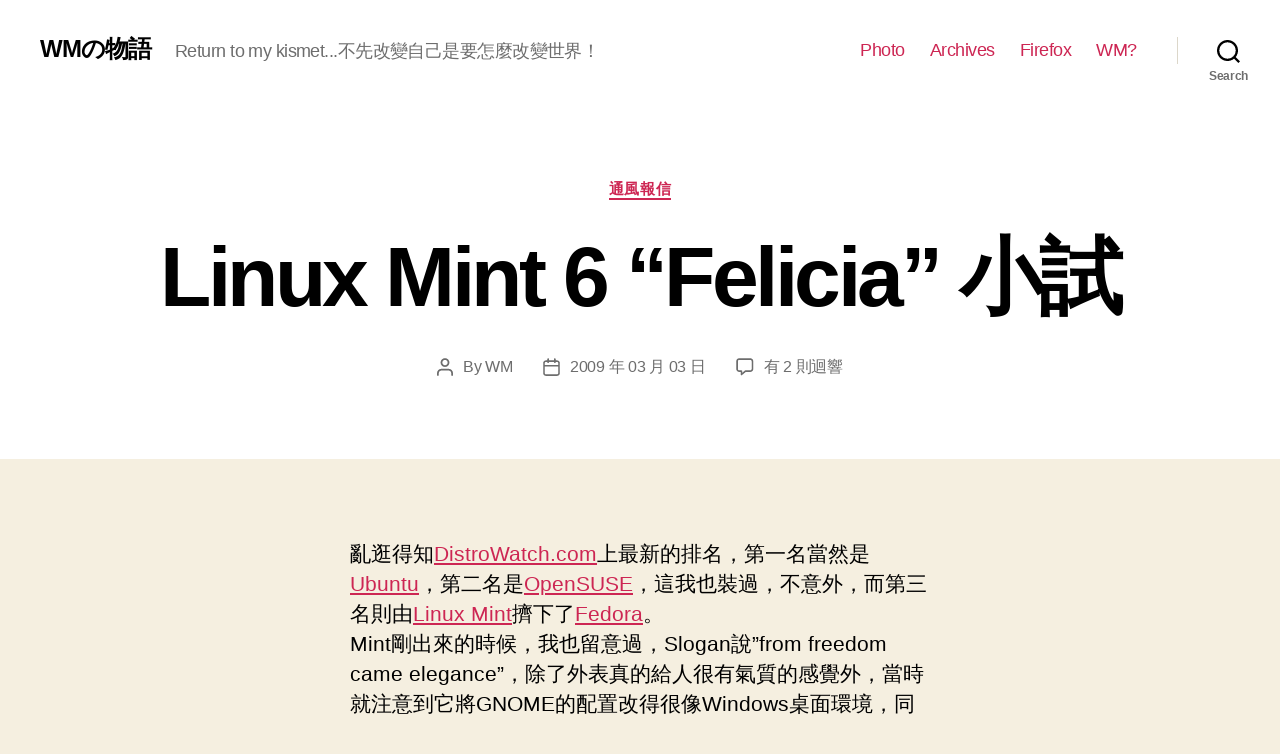

--- FILE ---
content_type: text/html; charset=UTF-8
request_url: https://blog.kidwm.tw/76
body_size: 16812
content:
<!DOCTYPE html>

<html class="no-js" lang="zh-TW">

	<head>

		<meta charset="UTF-8">
		<meta name="viewport" content="width=device-width, initial-scale=1.0" >

		<link rel="profile" href="https://gmpg.org/xfn/11">

		<title>Linux Mint 6 “Felicia” 小試 &#8211; WMの物語</title>
<meta name='robots' content='max-image-preview:large' />
<link rel="alternate" type="application/rss+xml" title="訂閱 WMの物語 &raquo;" href="https://blog.kidwm.tw/feed" />
<link rel="alternate" type="application/rss+xml" title="訂閱 WMの物語 &raquo; 迴響" href="https://blog.kidwm.tw/comments/feed" />
<link rel="alternate" type="application/rss+xml" title="訂閱 WMの物語 &raquo; Linux Mint 6 “Felicia” 小試 迴響" href="https://blog.kidwm.tw/76/feed" />
<script>
window._wpemojiSettings = {"baseUrl":"https:\/\/s.w.org\/images\/core\/emoji\/14.0.0\/72x72\/","ext":".png","svgUrl":"https:\/\/s.w.org\/images\/core\/emoji\/14.0.0\/svg\/","svgExt":".svg","source":{"concatemoji":"https:\/\/blog.kidwm.tw\/wp-includes\/js\/wp-emoji-release.min.js?ver=6.3"}};
/*! This file is auto-generated */
!function(i,n){var o,s,e;function c(e){try{var t={supportTests:e,timestamp:(new Date).valueOf()};sessionStorage.setItem(o,JSON.stringify(t))}catch(e){}}function p(e,t,n){e.clearRect(0,0,e.canvas.width,e.canvas.height),e.fillText(t,0,0);var t=new Uint32Array(e.getImageData(0,0,e.canvas.width,e.canvas.height).data),r=(e.clearRect(0,0,e.canvas.width,e.canvas.height),e.fillText(n,0,0),new Uint32Array(e.getImageData(0,0,e.canvas.width,e.canvas.height).data));return t.every(function(e,t){return e===r[t]})}function u(e,t,n){switch(t){case"flag":return n(e,"\ud83c\udff3\ufe0f\u200d\u26a7\ufe0f","\ud83c\udff3\ufe0f\u200b\u26a7\ufe0f")?!1:!n(e,"\ud83c\uddfa\ud83c\uddf3","\ud83c\uddfa\u200b\ud83c\uddf3")&&!n(e,"\ud83c\udff4\udb40\udc67\udb40\udc62\udb40\udc65\udb40\udc6e\udb40\udc67\udb40\udc7f","\ud83c\udff4\u200b\udb40\udc67\u200b\udb40\udc62\u200b\udb40\udc65\u200b\udb40\udc6e\u200b\udb40\udc67\u200b\udb40\udc7f");case"emoji":return!n(e,"\ud83e\udef1\ud83c\udffb\u200d\ud83e\udef2\ud83c\udfff","\ud83e\udef1\ud83c\udffb\u200b\ud83e\udef2\ud83c\udfff")}return!1}function f(e,t,n){var r="undefined"!=typeof WorkerGlobalScope&&self instanceof WorkerGlobalScope?new OffscreenCanvas(300,150):i.createElement("canvas"),a=r.getContext("2d",{willReadFrequently:!0}),o=(a.textBaseline="top",a.font="600 32px Arial",{});return e.forEach(function(e){o[e]=t(a,e,n)}),o}function t(e){var t=i.createElement("script");t.src=e,t.defer=!0,i.head.appendChild(t)}"undefined"!=typeof Promise&&(o="wpEmojiSettingsSupports",s=["flag","emoji"],n.supports={everything:!0,everythingExceptFlag:!0},e=new Promise(function(e){i.addEventListener("DOMContentLoaded",e,{once:!0})}),new Promise(function(t){var n=function(){try{var e=JSON.parse(sessionStorage.getItem(o));if("object"==typeof e&&"number"==typeof e.timestamp&&(new Date).valueOf()<e.timestamp+604800&&"object"==typeof e.supportTests)return e.supportTests}catch(e){}return null}();if(!n){if("undefined"!=typeof Worker&&"undefined"!=typeof OffscreenCanvas&&"undefined"!=typeof URL&&URL.createObjectURL&&"undefined"!=typeof Blob)try{var e="postMessage("+f.toString()+"("+[JSON.stringify(s),u.toString(),p.toString()].join(",")+"));",r=new Blob([e],{type:"text/javascript"}),a=new Worker(URL.createObjectURL(r),{name:"wpTestEmojiSupports"});return void(a.onmessage=function(e){c(n=e.data),a.terminate(),t(n)})}catch(e){}c(n=f(s,u,p))}t(n)}).then(function(e){for(var t in e)n.supports[t]=e[t],n.supports.everything=n.supports.everything&&n.supports[t],"flag"!==t&&(n.supports.everythingExceptFlag=n.supports.everythingExceptFlag&&n.supports[t]);n.supports.everythingExceptFlag=n.supports.everythingExceptFlag&&!n.supports.flag,n.DOMReady=!1,n.readyCallback=function(){n.DOMReady=!0}}).then(function(){return e}).then(function(){var e;n.supports.everything||(n.readyCallback(),(e=n.source||{}).concatemoji?t(e.concatemoji):e.wpemoji&&e.twemoji&&(t(e.twemoji),t(e.wpemoji)))}))}((window,document),window._wpemojiSettings);
</script>
<style>
img.wp-smiley,
img.emoji {
	display: inline !important;
	border: none !important;
	box-shadow: none !important;
	height: 1em !important;
	width: 1em !important;
	margin: 0 0.07em !important;
	vertical-align: -0.1em !important;
	background: none !important;
	padding: 0 !important;
}
</style>
	<link rel='stylesheet' id='wp-block-library-css' href='https://blog.kidwm.tw/wp-includes/css/dist/block-library/style.min.css?ver=6.3' media='all' />
<style id='classic-theme-styles-inline-css'>
/*! This file is auto-generated */
.wp-block-button__link{color:#fff;background-color:#32373c;border-radius:9999px;box-shadow:none;text-decoration:none;padding:calc(.667em + 2px) calc(1.333em + 2px);font-size:1.125em}.wp-block-file__button{background:#32373c;color:#fff;text-decoration:none}
</style>
<style id='global-styles-inline-css'>
body{--wp--preset--color--black: #000000;--wp--preset--color--cyan-bluish-gray: #abb8c3;--wp--preset--color--white: #ffffff;--wp--preset--color--pale-pink: #f78da7;--wp--preset--color--vivid-red: #cf2e2e;--wp--preset--color--luminous-vivid-orange: #ff6900;--wp--preset--color--luminous-vivid-amber: #fcb900;--wp--preset--color--light-green-cyan: #7bdcb5;--wp--preset--color--vivid-green-cyan: #00d084;--wp--preset--color--pale-cyan-blue: #8ed1fc;--wp--preset--color--vivid-cyan-blue: #0693e3;--wp--preset--color--vivid-purple: #9b51e0;--wp--preset--color--accent: #cd2653;--wp--preset--color--primary: #000000;--wp--preset--color--secondary: #6d6d6d;--wp--preset--color--subtle-background: #dcd7ca;--wp--preset--color--background: #f5efe0;--wp--preset--gradient--vivid-cyan-blue-to-vivid-purple: linear-gradient(135deg,rgba(6,147,227,1) 0%,rgb(155,81,224) 100%);--wp--preset--gradient--light-green-cyan-to-vivid-green-cyan: linear-gradient(135deg,rgb(122,220,180) 0%,rgb(0,208,130) 100%);--wp--preset--gradient--luminous-vivid-amber-to-luminous-vivid-orange: linear-gradient(135deg,rgba(252,185,0,1) 0%,rgba(255,105,0,1) 100%);--wp--preset--gradient--luminous-vivid-orange-to-vivid-red: linear-gradient(135deg,rgba(255,105,0,1) 0%,rgb(207,46,46) 100%);--wp--preset--gradient--very-light-gray-to-cyan-bluish-gray: linear-gradient(135deg,rgb(238,238,238) 0%,rgb(169,184,195) 100%);--wp--preset--gradient--cool-to-warm-spectrum: linear-gradient(135deg,rgb(74,234,220) 0%,rgb(151,120,209) 20%,rgb(207,42,186) 40%,rgb(238,44,130) 60%,rgb(251,105,98) 80%,rgb(254,248,76) 100%);--wp--preset--gradient--blush-light-purple: linear-gradient(135deg,rgb(255,206,236) 0%,rgb(152,150,240) 100%);--wp--preset--gradient--blush-bordeaux: linear-gradient(135deg,rgb(254,205,165) 0%,rgb(254,45,45) 50%,rgb(107,0,62) 100%);--wp--preset--gradient--luminous-dusk: linear-gradient(135deg,rgb(255,203,112) 0%,rgb(199,81,192) 50%,rgb(65,88,208) 100%);--wp--preset--gradient--pale-ocean: linear-gradient(135deg,rgb(255,245,203) 0%,rgb(182,227,212) 50%,rgb(51,167,181) 100%);--wp--preset--gradient--electric-grass: linear-gradient(135deg,rgb(202,248,128) 0%,rgb(113,206,126) 100%);--wp--preset--gradient--midnight: linear-gradient(135deg,rgb(2,3,129) 0%,rgb(40,116,252) 100%);--wp--preset--font-size--small: 18px;--wp--preset--font-size--medium: 20px;--wp--preset--font-size--large: 26.25px;--wp--preset--font-size--x-large: 42px;--wp--preset--font-size--normal: 21px;--wp--preset--font-size--larger: 32px;--wp--preset--spacing--20: 0.44rem;--wp--preset--spacing--30: 0.67rem;--wp--preset--spacing--40: 1rem;--wp--preset--spacing--50: 1.5rem;--wp--preset--spacing--60: 2.25rem;--wp--preset--spacing--70: 3.38rem;--wp--preset--spacing--80: 5.06rem;--wp--preset--shadow--natural: 6px 6px 9px rgba(0, 0, 0, 0.2);--wp--preset--shadow--deep: 12px 12px 50px rgba(0, 0, 0, 0.4);--wp--preset--shadow--sharp: 6px 6px 0px rgba(0, 0, 0, 0.2);--wp--preset--shadow--outlined: 6px 6px 0px -3px rgba(255, 255, 255, 1), 6px 6px rgba(0, 0, 0, 1);--wp--preset--shadow--crisp: 6px 6px 0px rgba(0, 0, 0, 1);}:where(.is-layout-flex){gap: 0.5em;}:where(.is-layout-grid){gap: 0.5em;}body .is-layout-flow > .alignleft{float: left;margin-inline-start: 0;margin-inline-end: 2em;}body .is-layout-flow > .alignright{float: right;margin-inline-start: 2em;margin-inline-end: 0;}body .is-layout-flow > .aligncenter{margin-left: auto !important;margin-right: auto !important;}body .is-layout-constrained > .alignleft{float: left;margin-inline-start: 0;margin-inline-end: 2em;}body .is-layout-constrained > .alignright{float: right;margin-inline-start: 2em;margin-inline-end: 0;}body .is-layout-constrained > .aligncenter{margin-left: auto !important;margin-right: auto !important;}body .is-layout-constrained > :where(:not(.alignleft):not(.alignright):not(.alignfull)){max-width: var(--wp--style--global--content-size);margin-left: auto !important;margin-right: auto !important;}body .is-layout-constrained > .alignwide{max-width: var(--wp--style--global--wide-size);}body .is-layout-flex{display: flex;}body .is-layout-flex{flex-wrap: wrap;align-items: center;}body .is-layout-flex > *{margin: 0;}body .is-layout-grid{display: grid;}body .is-layout-grid > *{margin: 0;}:where(.wp-block-columns.is-layout-flex){gap: 2em;}:where(.wp-block-columns.is-layout-grid){gap: 2em;}:where(.wp-block-post-template.is-layout-flex){gap: 1.25em;}:where(.wp-block-post-template.is-layout-grid){gap: 1.25em;}.has-black-color{color: var(--wp--preset--color--black) !important;}.has-cyan-bluish-gray-color{color: var(--wp--preset--color--cyan-bluish-gray) !important;}.has-white-color{color: var(--wp--preset--color--white) !important;}.has-pale-pink-color{color: var(--wp--preset--color--pale-pink) !important;}.has-vivid-red-color{color: var(--wp--preset--color--vivid-red) !important;}.has-luminous-vivid-orange-color{color: var(--wp--preset--color--luminous-vivid-orange) !important;}.has-luminous-vivid-amber-color{color: var(--wp--preset--color--luminous-vivid-amber) !important;}.has-light-green-cyan-color{color: var(--wp--preset--color--light-green-cyan) !important;}.has-vivid-green-cyan-color{color: var(--wp--preset--color--vivid-green-cyan) !important;}.has-pale-cyan-blue-color{color: var(--wp--preset--color--pale-cyan-blue) !important;}.has-vivid-cyan-blue-color{color: var(--wp--preset--color--vivid-cyan-blue) !important;}.has-vivid-purple-color{color: var(--wp--preset--color--vivid-purple) !important;}.has-black-background-color{background-color: var(--wp--preset--color--black) !important;}.has-cyan-bluish-gray-background-color{background-color: var(--wp--preset--color--cyan-bluish-gray) !important;}.has-white-background-color{background-color: var(--wp--preset--color--white) !important;}.has-pale-pink-background-color{background-color: var(--wp--preset--color--pale-pink) !important;}.has-vivid-red-background-color{background-color: var(--wp--preset--color--vivid-red) !important;}.has-luminous-vivid-orange-background-color{background-color: var(--wp--preset--color--luminous-vivid-orange) !important;}.has-luminous-vivid-amber-background-color{background-color: var(--wp--preset--color--luminous-vivid-amber) !important;}.has-light-green-cyan-background-color{background-color: var(--wp--preset--color--light-green-cyan) !important;}.has-vivid-green-cyan-background-color{background-color: var(--wp--preset--color--vivid-green-cyan) !important;}.has-pale-cyan-blue-background-color{background-color: var(--wp--preset--color--pale-cyan-blue) !important;}.has-vivid-cyan-blue-background-color{background-color: var(--wp--preset--color--vivid-cyan-blue) !important;}.has-vivid-purple-background-color{background-color: var(--wp--preset--color--vivid-purple) !important;}.has-black-border-color{border-color: var(--wp--preset--color--black) !important;}.has-cyan-bluish-gray-border-color{border-color: var(--wp--preset--color--cyan-bluish-gray) !important;}.has-white-border-color{border-color: var(--wp--preset--color--white) !important;}.has-pale-pink-border-color{border-color: var(--wp--preset--color--pale-pink) !important;}.has-vivid-red-border-color{border-color: var(--wp--preset--color--vivid-red) !important;}.has-luminous-vivid-orange-border-color{border-color: var(--wp--preset--color--luminous-vivid-orange) !important;}.has-luminous-vivid-amber-border-color{border-color: var(--wp--preset--color--luminous-vivid-amber) !important;}.has-light-green-cyan-border-color{border-color: var(--wp--preset--color--light-green-cyan) !important;}.has-vivid-green-cyan-border-color{border-color: var(--wp--preset--color--vivid-green-cyan) !important;}.has-pale-cyan-blue-border-color{border-color: var(--wp--preset--color--pale-cyan-blue) !important;}.has-vivid-cyan-blue-border-color{border-color: var(--wp--preset--color--vivid-cyan-blue) !important;}.has-vivid-purple-border-color{border-color: var(--wp--preset--color--vivid-purple) !important;}.has-vivid-cyan-blue-to-vivid-purple-gradient-background{background: var(--wp--preset--gradient--vivid-cyan-blue-to-vivid-purple) !important;}.has-light-green-cyan-to-vivid-green-cyan-gradient-background{background: var(--wp--preset--gradient--light-green-cyan-to-vivid-green-cyan) !important;}.has-luminous-vivid-amber-to-luminous-vivid-orange-gradient-background{background: var(--wp--preset--gradient--luminous-vivid-amber-to-luminous-vivid-orange) !important;}.has-luminous-vivid-orange-to-vivid-red-gradient-background{background: var(--wp--preset--gradient--luminous-vivid-orange-to-vivid-red) !important;}.has-very-light-gray-to-cyan-bluish-gray-gradient-background{background: var(--wp--preset--gradient--very-light-gray-to-cyan-bluish-gray) !important;}.has-cool-to-warm-spectrum-gradient-background{background: var(--wp--preset--gradient--cool-to-warm-spectrum) !important;}.has-blush-light-purple-gradient-background{background: var(--wp--preset--gradient--blush-light-purple) !important;}.has-blush-bordeaux-gradient-background{background: var(--wp--preset--gradient--blush-bordeaux) !important;}.has-luminous-dusk-gradient-background{background: var(--wp--preset--gradient--luminous-dusk) !important;}.has-pale-ocean-gradient-background{background: var(--wp--preset--gradient--pale-ocean) !important;}.has-electric-grass-gradient-background{background: var(--wp--preset--gradient--electric-grass) !important;}.has-midnight-gradient-background{background: var(--wp--preset--gradient--midnight) !important;}.has-small-font-size{font-size: var(--wp--preset--font-size--small) !important;}.has-medium-font-size{font-size: var(--wp--preset--font-size--medium) !important;}.has-large-font-size{font-size: var(--wp--preset--font-size--large) !important;}.has-x-large-font-size{font-size: var(--wp--preset--font-size--x-large) !important;}
.wp-block-navigation a:where(:not(.wp-element-button)){color: inherit;}
:where(.wp-block-post-template.is-layout-flex){gap: 1.25em;}:where(.wp-block-post-template.is-layout-grid){gap: 1.25em;}
:where(.wp-block-columns.is-layout-flex){gap: 2em;}:where(.wp-block-columns.is-layout-grid){gap: 2em;}
.wp-block-pullquote{font-size: 1.5em;line-height: 1.6;}
</style>
<link rel='stylesheet' id='twentytwenty-style-css' href='https://blog.kidwm.tw/wp-content/themes/twentytwenty/style.css?ver=2.2' media='all' />
<style id='twentytwenty-style-inline-css'>
.color-accent,.color-accent-hover:hover,.color-accent-hover:focus,:root .has-accent-color,.has-drop-cap:not(:focus):first-letter,.wp-block-button.is-style-outline,a { color: #cd2653; }blockquote,.border-color-accent,.border-color-accent-hover:hover,.border-color-accent-hover:focus { border-color: #cd2653; }button,.button,.faux-button,.wp-block-button__link,.wp-block-file .wp-block-file__button,input[type="button"],input[type="reset"],input[type="submit"],.bg-accent,.bg-accent-hover:hover,.bg-accent-hover:focus,:root .has-accent-background-color,.comment-reply-link { background-color: #cd2653; }.fill-children-accent,.fill-children-accent * { fill: #cd2653; }body,.entry-title a,:root .has-primary-color { color: #000000; }:root .has-primary-background-color { background-color: #000000; }cite,figcaption,.wp-caption-text,.post-meta,.entry-content .wp-block-archives li,.entry-content .wp-block-categories li,.entry-content .wp-block-latest-posts li,.wp-block-latest-comments__comment-date,.wp-block-latest-posts__post-date,.wp-block-embed figcaption,.wp-block-image figcaption,.wp-block-pullquote cite,.comment-metadata,.comment-respond .comment-notes,.comment-respond .logged-in-as,.pagination .dots,.entry-content hr:not(.has-background),hr.styled-separator,:root .has-secondary-color { color: #6d6d6d; }:root .has-secondary-background-color { background-color: #6d6d6d; }pre,fieldset,input,textarea,table,table *,hr { border-color: #dcd7ca; }caption,code,code,kbd,samp,.wp-block-table.is-style-stripes tbody tr:nth-child(odd),:root .has-subtle-background-background-color { background-color: #dcd7ca; }.wp-block-table.is-style-stripes { border-bottom-color: #dcd7ca; }.wp-block-latest-posts.is-grid li { border-top-color: #dcd7ca; }:root .has-subtle-background-color { color: #dcd7ca; }body:not(.overlay-header) .primary-menu > li > a,body:not(.overlay-header) .primary-menu > li > .icon,.modal-menu a,.footer-menu a, .footer-widgets a,#site-footer .wp-block-button.is-style-outline,.wp-block-pullquote:before,.singular:not(.overlay-header) .entry-header a,.archive-header a,.header-footer-group .color-accent,.header-footer-group .color-accent-hover:hover { color: #cd2653; }.social-icons a,#site-footer button:not(.toggle),#site-footer .button,#site-footer .faux-button,#site-footer .wp-block-button__link,#site-footer .wp-block-file__button,#site-footer input[type="button"],#site-footer input[type="reset"],#site-footer input[type="submit"] { background-color: #cd2653; }.header-footer-group,body:not(.overlay-header) #site-header .toggle,.menu-modal .toggle { color: #000000; }body:not(.overlay-header) .primary-menu ul { background-color: #000000; }body:not(.overlay-header) .primary-menu > li > ul:after { border-bottom-color: #000000; }body:not(.overlay-header) .primary-menu ul ul:after { border-left-color: #000000; }.site-description,body:not(.overlay-header) .toggle-inner .toggle-text,.widget .post-date,.widget .rss-date,.widget_archive li,.widget_categories li,.widget cite,.widget_pages li,.widget_meta li,.widget_nav_menu li,.powered-by-wordpress,.to-the-top,.singular .entry-header .post-meta,.singular:not(.overlay-header) .entry-header .post-meta a { color: #6d6d6d; }.header-footer-group pre,.header-footer-group fieldset,.header-footer-group input,.header-footer-group textarea,.header-footer-group table,.header-footer-group table *,.footer-nav-widgets-wrapper,#site-footer,.menu-modal nav *,.footer-widgets-outer-wrapper,.footer-top { border-color: #dcd7ca; }.header-footer-group table caption,body:not(.overlay-header) .header-inner .toggle-wrapper::before { background-color: #dcd7ca; }
body,input,textarea,button,.button,.faux-button,.faux-button.more-link,.wp-block-button__link,.wp-block-file__button,.has-drop-cap:not(:focus)::first-letter,.entry-content .wp-block-archives,.entry-content .wp-block-categories,.entry-content .wp-block-cover-image,.entry-content .wp-block-cover-image p,.entry-content .wp-block-latest-comments,.entry-content .wp-block-latest-posts,.entry-content .wp-block-pullquote,.entry-content .wp-block-quote.is-large,.entry-content .wp-block-quote.is-style-large,.entry-content .wp-block-archives *,.entry-content .wp-block-categories *,.entry-content .wp-block-latest-posts *,.entry-content .wp-block-latest-comments *,.entry-content,.entry-content h1,.entry-content h2,.entry-content h3,.entry-content h4,.entry-content h5,.entry-content h6,.entry-content p,.entry-content ol,.entry-content ul,.entry-content dl,.entry-content dt,.entry-content cite,.entry-content figcaption,.entry-content table,.entry-content address,.entry-content .wp-caption-text,.entry-content .wp-block-file,.comment-content p,.comment-content ol,.comment-content ul,.comment-content dl,.comment-content dt,.comment-content cite,.comment-content figcaption,.comment-content .wp-caption-text,.widget_text p,.widget_text ol,.widget_text ul,.widget_text dl,.widget_text dt,.widget-content .rssSummary,.widget-content cite,.widget-content figcaption,.widget-content .wp-caption-text { font-family: 'PingFang TC','Helvetica Neue','Microsoft YaHei New','STHeiti Light',sans-serif; }
</style>
<link rel='stylesheet' id='twentytwenty-print-style-css' href='https://blog.kidwm.tw/wp-content/themes/twentytwenty/print.css?ver=2.2' media='print' />
<link rel='stylesheet' id='fancybox-css' href='https://blog.kidwm.tw/wp-content/plugins/easy-fancybox/fancybox/1.5.4/jquery.fancybox.min.css?ver=6.3' media='screen' />
<script src='https://blog.kidwm.tw/wp-content/themes/twentytwenty/assets/js/index.js?ver=2.2' id='twentytwenty-js-js' async></script>
<script src='https://blog.kidwm.tw/wp-includes/js/jquery/jquery.min.js?ver=3.7.0' id='jquery-core-js'></script>
<script src='https://blog.kidwm.tw/wp-includes/js/jquery/jquery-migrate.min.js?ver=3.4.1' id='jquery-migrate-js'></script>
<link rel="https://api.w.org/" href="https://blog.kidwm.tw/wp-json/" /><link rel="alternate" type="application/json" href="https://blog.kidwm.tw/wp-json/wp/v2/posts/76" /><link rel="EditURI" type="application/rsd+xml" title="RSD" href="https://blog.kidwm.tw/xmlrpc.php?rsd" />
<meta name="generator" content="WordPress 6.3" />
<link rel="canonical" href="https://blog.kidwm.tw/76" />
<link rel='shortlink' href='https://blog.kidwm.tw/?p=76' />
<link rel="alternate" type="application/json+oembed" href="https://blog.kidwm.tw/wp-json/oembed/1.0/embed?url=https%3A%2F%2Fblog.kidwm.tw%2F76" />
<link rel="alternate" type="text/xml+oembed" href="https://blog.kidwm.tw/wp-json/oembed/1.0/embed?url=https%3A%2F%2Fblog.kidwm.tw%2F76&#038;format=xml" />
	<script>document.documentElement.className = document.documentElement.className.replace( 'no-js', 'js' );</script>
	<style>.recentcomments a{display:inline !important;padding:0 !important;margin:0 !important;}</style>
	</head>

	<body class="post-template-default single single-post postid-76 single-format-standard wp-embed-responsive singular enable-search-modal missing-post-thumbnail has-single-pagination showing-comments show-avatars footer-top-visible">

		<a class="skip-link screen-reader-text" href="#site-content">Skip to the content</a>
		<header id="site-header" class="header-footer-group">

			<div class="header-inner section-inner">

				<div class="header-titles-wrapper">

					
						<button class="toggle search-toggle mobile-search-toggle" data-toggle-target=".search-modal" data-toggle-body-class="showing-search-modal" data-set-focus=".search-modal .search-field" aria-expanded="false">
							<span class="toggle-inner">
								<span class="toggle-icon">
									<svg class="svg-icon" aria-hidden="true" role="img" focusable="false" xmlns="http://www.w3.org/2000/svg" width="23" height="23" viewBox="0 0 23 23"><path d="M38.710696,48.0601792 L43,52.3494831 L41.3494831,54 L37.0601792,49.710696 C35.2632422,51.1481185 32.9839107,52.0076499 30.5038249,52.0076499 C24.7027226,52.0076499 20,47.3049272 20,41.5038249 C20,35.7027226 24.7027226,31 30.5038249,31 C36.3049272,31 41.0076499,35.7027226 41.0076499,41.5038249 C41.0076499,43.9839107 40.1481185,46.2632422 38.710696,48.0601792 Z M36.3875844,47.1716785 C37.8030221,45.7026647 38.6734666,43.7048964 38.6734666,41.5038249 C38.6734666,36.9918565 35.0157934,33.3341833 30.5038249,33.3341833 C25.9918565,33.3341833 22.3341833,36.9918565 22.3341833,41.5038249 C22.3341833,46.0157934 25.9918565,49.6734666 30.5038249,49.6734666 C32.7048964,49.6734666 34.7026647,48.8030221 36.1716785,47.3875844 C36.2023931,47.347638 36.2360451,47.3092237 36.2726343,47.2726343 C36.3092237,47.2360451 36.347638,47.2023931 36.3875844,47.1716785 Z" transform="translate(-20 -31)" /></svg>								</span>
								<span class="toggle-text">Search</span>
							</span>
						</button><!-- .search-toggle -->

					
					<div class="header-titles">

						<div class="site-title faux-heading"><a href="https://blog.kidwm.tw/">WMの物語</a></div><div class="site-description">Return to my kismet...不先改變自己是要怎麼改變世界！</div><!-- .site-description -->
					</div><!-- .header-titles -->

					<button class="toggle nav-toggle mobile-nav-toggle" data-toggle-target=".menu-modal"  data-toggle-body-class="showing-menu-modal" aria-expanded="false" data-set-focus=".close-nav-toggle">
						<span class="toggle-inner">
							<span class="toggle-icon">
								<svg class="svg-icon" aria-hidden="true" role="img" focusable="false" xmlns="http://www.w3.org/2000/svg" width="26" height="7" viewBox="0 0 26 7"><path fill-rule="evenodd" d="M332.5,45 C330.567003,45 329,43.4329966 329,41.5 C329,39.5670034 330.567003,38 332.5,38 C334.432997,38 336,39.5670034 336,41.5 C336,43.4329966 334.432997,45 332.5,45 Z M342,45 C340.067003,45 338.5,43.4329966 338.5,41.5 C338.5,39.5670034 340.067003,38 342,38 C343.932997,38 345.5,39.5670034 345.5,41.5 C345.5,43.4329966 343.932997,45 342,45 Z M351.5,45 C349.567003,45 348,43.4329966 348,41.5 C348,39.5670034 349.567003,38 351.5,38 C353.432997,38 355,39.5670034 355,41.5 C355,43.4329966 353.432997,45 351.5,45 Z" transform="translate(-329 -38)" /></svg>							</span>
							<span class="toggle-text">Menu</span>
						</span>
					</button><!-- .nav-toggle -->

				</div><!-- .header-titles-wrapper -->

				<div class="header-navigation-wrapper">

					
							<nav class="primary-menu-wrapper" aria-label="Horizontal">

								<ul class="primary-menu reset-list-style">

								<li class="page_item page-item-73"><a href="https://blog.kidwm.tw/photo">Photo</a></li>
<li class="page_item page-item-9"><a href="https://blog.kidwm.tw/archives">Archives</a></li>
<li class="page_item page-item-10"><a href="https://blog.kidwm.tw/firefox">Firefox</a></li>
<li class="page_item page-item-2"><a href="https://blog.kidwm.tw/wm">WM?</a></li>

								</ul>

							</nav><!-- .primary-menu-wrapper -->

						
						<div class="header-toggles hide-no-js">

						
							<div class="toggle-wrapper search-toggle-wrapper">

								<button class="toggle search-toggle desktop-search-toggle" data-toggle-target=".search-modal" data-toggle-body-class="showing-search-modal" data-set-focus=".search-modal .search-field" aria-expanded="false">
									<span class="toggle-inner">
										<svg class="svg-icon" aria-hidden="true" role="img" focusable="false" xmlns="http://www.w3.org/2000/svg" width="23" height="23" viewBox="0 0 23 23"><path d="M38.710696,48.0601792 L43,52.3494831 L41.3494831,54 L37.0601792,49.710696 C35.2632422,51.1481185 32.9839107,52.0076499 30.5038249,52.0076499 C24.7027226,52.0076499 20,47.3049272 20,41.5038249 C20,35.7027226 24.7027226,31 30.5038249,31 C36.3049272,31 41.0076499,35.7027226 41.0076499,41.5038249 C41.0076499,43.9839107 40.1481185,46.2632422 38.710696,48.0601792 Z M36.3875844,47.1716785 C37.8030221,45.7026647 38.6734666,43.7048964 38.6734666,41.5038249 C38.6734666,36.9918565 35.0157934,33.3341833 30.5038249,33.3341833 C25.9918565,33.3341833 22.3341833,36.9918565 22.3341833,41.5038249 C22.3341833,46.0157934 25.9918565,49.6734666 30.5038249,49.6734666 C32.7048964,49.6734666 34.7026647,48.8030221 36.1716785,47.3875844 C36.2023931,47.347638 36.2360451,47.3092237 36.2726343,47.2726343 C36.3092237,47.2360451 36.347638,47.2023931 36.3875844,47.1716785 Z" transform="translate(-20 -31)" /></svg>										<span class="toggle-text">Search</span>
									</span>
								</button><!-- .search-toggle -->

							</div>

							
						</div><!-- .header-toggles -->
						
				</div><!-- .header-navigation-wrapper -->

			</div><!-- .header-inner -->

			<div class="search-modal cover-modal header-footer-group" data-modal-target-string=".search-modal" role="dialog" aria-modal="true" aria-label="Search">

	<div class="search-modal-inner modal-inner">

		<div class="section-inner">

			<form role="search" aria-label="Search for:" method="get" class="search-form" action="https://blog.kidwm.tw/">
	<label for="search-form-1">
		<span class="screen-reader-text">
			Search for:		</span>
		<input type="search" id="search-form-1" class="search-field" placeholder="Search &hellip;" value="" name="s" />
	</label>
	<input type="submit" class="search-submit" value="Search" />
</form>

			<button class="toggle search-untoggle close-search-toggle fill-children-current-color" data-toggle-target=".search-modal" data-toggle-body-class="showing-search-modal" data-set-focus=".search-modal .search-field">
				<span class="screen-reader-text">
					Close search				</span>
				<svg class="svg-icon" aria-hidden="true" role="img" focusable="false" xmlns="http://www.w3.org/2000/svg" width="16" height="16" viewBox="0 0 16 16"><polygon fill="" fill-rule="evenodd" points="6.852 7.649 .399 1.195 1.445 .149 7.899 6.602 14.352 .149 15.399 1.195 8.945 7.649 15.399 14.102 14.352 15.149 7.899 8.695 1.445 15.149 .399 14.102" /></svg>			</button><!-- .search-toggle -->

		</div><!-- .section-inner -->

	</div><!-- .search-modal-inner -->

</div><!-- .menu-modal -->

		</header><!-- #site-header -->

		
<div class="menu-modal cover-modal header-footer-group" data-modal-target-string=".menu-modal">

	<div class="menu-modal-inner modal-inner">

		<div class="menu-wrapper section-inner">

			<div class="menu-top">

				<button class="toggle close-nav-toggle fill-children-current-color" data-toggle-target=".menu-modal" data-toggle-body-class="showing-menu-modal" data-set-focus=".menu-modal">
					<span class="toggle-text">Close Menu</span>
					<svg class="svg-icon" aria-hidden="true" role="img" focusable="false" xmlns="http://www.w3.org/2000/svg" width="16" height="16" viewBox="0 0 16 16"><polygon fill="" fill-rule="evenodd" points="6.852 7.649 .399 1.195 1.445 .149 7.899 6.602 14.352 .149 15.399 1.195 8.945 7.649 15.399 14.102 14.352 15.149 7.899 8.695 1.445 15.149 .399 14.102" /></svg>				</button><!-- .nav-toggle -->

				
					<nav class="mobile-menu" aria-label="Mobile">

						<ul class="modal-menu reset-list-style">

						<li class="page_item page-item-73"><div class="ancestor-wrapper"><a href="https://blog.kidwm.tw/photo">Photo</a></div><!-- .ancestor-wrapper --></li>
<li class="page_item page-item-9"><div class="ancestor-wrapper"><a href="https://blog.kidwm.tw/archives">Archives</a></div><!-- .ancestor-wrapper --></li>
<li class="page_item page-item-10"><div class="ancestor-wrapper"><a href="https://blog.kidwm.tw/firefox">Firefox</a></div><!-- .ancestor-wrapper --></li>
<li class="page_item page-item-2"><div class="ancestor-wrapper"><a href="https://blog.kidwm.tw/wm">WM?</a></div><!-- .ancestor-wrapper --></li>

						</ul>

					</nav>

					
			</div><!-- .menu-top -->

			<div class="menu-bottom">

				
			</div><!-- .menu-bottom -->

		</div><!-- .menu-wrapper -->

	</div><!-- .menu-modal-inner -->

</div><!-- .menu-modal -->

<main id="site-content">

	
<article class="post-76 post type-post status-publish format-standard hentry category-information tag-linux tag-mint" id="post-76">

	
<header class="entry-header has-text-align-center header-footer-group">

	<div class="entry-header-inner section-inner medium">

		
			<div class="entry-categories">
				<span class="screen-reader-text">
					Categories				</span>
				<div class="entry-categories-inner">
					<a href="https://blog.kidwm.tw/category/information" rel="category tag">通風報信</a>				</div><!-- .entry-categories-inner -->
			</div><!-- .entry-categories -->

			<h1 class="entry-title">Linux Mint 6 “Felicia” 小試</h1>
		<div class="post-meta-wrapper post-meta-single post-meta-single-top">

			<ul class="post-meta">

									<li class="post-author meta-wrapper">
						<span class="meta-icon">
							<span class="screen-reader-text">
								Post author							</span>
							<svg class="svg-icon" aria-hidden="true" role="img" focusable="false" xmlns="http://www.w3.org/2000/svg" width="18" height="20" viewBox="0 0 18 20"><path fill="" d="M18,19 C18,19.5522847 17.5522847,20 17,20 C16.4477153,20 16,19.5522847 16,19 L16,17 C16,15.3431458 14.6568542,14 13,14 L5,14 C3.34314575,14 2,15.3431458 2,17 L2,19 C2,19.5522847 1.55228475,20 1,20 C0.44771525,20 0,19.5522847 0,19 L0,17 C0,14.2385763 2.23857625,12 5,12 L13,12 C15.7614237,12 18,14.2385763 18,17 L18,19 Z M9,10 C6.23857625,10 4,7.76142375 4,5 C4,2.23857625 6.23857625,0 9,0 C11.7614237,0 14,2.23857625 14,5 C14,7.76142375 11.7614237,10 9,10 Z M9,8 C10.6568542,8 12,6.65685425 12,5 C12,3.34314575 10.6568542,2 9,2 C7.34314575,2 6,3.34314575 6,5 C6,6.65685425 7.34314575,8 9,8 Z" /></svg>						</span>
						<span class="meta-text">
							By <a href="https://blog.kidwm.tw/author/admin">WM</a>						</span>
					</li>
										<li class="post-date meta-wrapper">
						<span class="meta-icon">
							<span class="screen-reader-text">
								Post date							</span>
							<svg class="svg-icon" aria-hidden="true" role="img" focusable="false" xmlns="http://www.w3.org/2000/svg" width="18" height="19" viewBox="0 0 18 19"><path fill="" d="M4.60069444,4.09375 L3.25,4.09375 C2.47334957,4.09375 1.84375,4.72334957 1.84375,5.5 L1.84375,7.26736111 L16.15625,7.26736111 L16.15625,5.5 C16.15625,4.72334957 15.5266504,4.09375 14.75,4.09375 L13.3993056,4.09375 L13.3993056,4.55555556 C13.3993056,5.02154581 13.0215458,5.39930556 12.5555556,5.39930556 C12.0895653,5.39930556 11.7118056,5.02154581 11.7118056,4.55555556 L11.7118056,4.09375 L6.28819444,4.09375 L6.28819444,4.55555556 C6.28819444,5.02154581 5.9104347,5.39930556 5.44444444,5.39930556 C4.97845419,5.39930556 4.60069444,5.02154581 4.60069444,4.55555556 L4.60069444,4.09375 Z M6.28819444,2.40625 L11.7118056,2.40625 L11.7118056,1 C11.7118056,0.534009742 12.0895653,0.15625 12.5555556,0.15625 C13.0215458,0.15625 13.3993056,0.534009742 13.3993056,1 L13.3993056,2.40625 L14.75,2.40625 C16.4586309,2.40625 17.84375,3.79136906 17.84375,5.5 L17.84375,15.875 C17.84375,17.5836309 16.4586309,18.96875 14.75,18.96875 L3.25,18.96875 C1.54136906,18.96875 0.15625,17.5836309 0.15625,15.875 L0.15625,5.5 C0.15625,3.79136906 1.54136906,2.40625 3.25,2.40625 L4.60069444,2.40625 L4.60069444,1 C4.60069444,0.534009742 4.97845419,0.15625 5.44444444,0.15625 C5.9104347,0.15625 6.28819444,0.534009742 6.28819444,1 L6.28819444,2.40625 Z M1.84375,8.95486111 L1.84375,15.875 C1.84375,16.6516504 2.47334957,17.28125 3.25,17.28125 L14.75,17.28125 C15.5266504,17.28125 16.15625,16.6516504 16.15625,15.875 L16.15625,8.95486111 L1.84375,8.95486111 Z" /></svg>						</span>
						<span class="meta-text">
							<a href="https://blog.kidwm.tw/76">2009 年 03 月 03 日</a>
						</span>
					</li>
										<li class="post-comment-link meta-wrapper">
						<span class="meta-icon">
							<svg class="svg-icon" aria-hidden="true" role="img" focusable="false" xmlns="http://www.w3.org/2000/svg" width="19" height="19" viewBox="0 0 19 19"><path d="M9.43016863,13.2235931 C9.58624731,13.094699 9.7823475,13.0241935 9.98476849,13.0241935 L15.0564516,13.0241935 C15.8581553,13.0241935 16.5080645,12.3742843 16.5080645,11.5725806 L16.5080645,3.44354839 C16.5080645,2.64184472 15.8581553,1.99193548 15.0564516,1.99193548 L3.44354839,1.99193548 C2.64184472,1.99193548 1.99193548,2.64184472 1.99193548,3.44354839 L1.99193548,11.5725806 C1.99193548,12.3742843 2.64184472,13.0241935 3.44354839,13.0241935 L5.76612903,13.0241935 C6.24715123,13.0241935 6.63709677,13.4141391 6.63709677,13.8951613 L6.63709677,15.5301903 L9.43016863,13.2235931 Z M3.44354839,14.766129 C1.67980032,14.766129 0.25,13.3363287 0.25,11.5725806 L0.25,3.44354839 C0.25,1.67980032 1.67980032,0.25 3.44354839,0.25 L15.0564516,0.25 C16.8201997,0.25 18.25,1.67980032 18.25,3.44354839 L18.25,11.5725806 C18.25,13.3363287 16.8201997,14.766129 15.0564516,14.766129 L10.2979143,14.766129 L6.32072889,18.0506004 C5.75274472,18.5196577 4.89516129,18.1156602 4.89516129,17.3790323 L4.89516129,14.766129 L3.44354839,14.766129 Z" /></svg>						</span>
						<span class="meta-text">
							<a href="https://blog.kidwm.tw/76#comments"><span class="screen-reader-text">Linux Mint 6 “Felicia” 小試</span> 有 2 則迴響</a>						</span>
					</li>
					
			</ul><!-- .post-meta -->

		</div><!-- .post-meta-wrapper -->

		
	</div><!-- .entry-header-inner -->

</header><!-- .entry-header -->

	<div class="post-inner thin ">

		<div class="entry-content">

			<p>亂逛得知<a href="http://distrowatch.com/">DistroWatch.com</a>上最新的排名，第一名當然是<a href="http://www.ubuntu.com/">Ubuntu</a>，第二名是<a href="http://www.opensuse.org/">OpenSUSE</a>，這我也裝過，不意外，而第三名則由<a href="http://www.linuxmint.com/">Linux Mint</a>擠下了<a href="http://fedoraproject.org/">Fedora</a>。<br />
Mint剛出來的時候，我也留意過，Slogan說&#8221;from freedom came elegance&#8221;，除了外表真的給人很有氣質的感覺外，當時就注意到它將GNOME的配置改得很像Windows桌面環境，同樣是「綠營」的OpenSUSE也是有依照Windows桌面環境改造GNOME，我想也是由於這樣才能擊敗老字號的Fedora後來居上吧。<br />
<span id="more-76"></span><br />
實際安裝起來，過程跟安裝Ubuntu差不多，唯一覺得很好笑的是，在安裝後第一次登入時，會說在第一次使用前要設定一些偏好設定。<br />
第一個先問說要不要為root帳號設定密碼，還好心地建議你不需要設定，這個真的很奇怪，知道root帳號要幹嘛的人，應該都有能力自己設定密碼吧，對於訴求輕易自Windows轉換這點來說，這問題實在很奇怪，Ubuntu等其它distro，根本就不會問，直接就讓root密碼空著。<br />
第二個更好笑，問你要不要在終端機程式開啟時，顯示一段由文字和ASCII Art所組成的幽默集，對一般輕度使用者來說，應該都沒用過終端機的文字介面吧，真的非常奇怪。</p>
<p>不過它真的針對Windows轉換過來的使用者做了貼心的調校，像是預設的Mail程式使用Thunderbird，還在裡面預裝了<a href="http://www.mozilla.org/projects/calendar/lightning/">Lightning</a>套件，讓它用起來比較接近Outlook。</p>
<p>可惜目前在中文使用者中還不普及，所以介面翻譯上沒有很完整，不然我覺得會是除了OpenSUSE外，另一個對習慣Windows環境的人來說容易上手的好選擇。</p>

		</div><!-- .entry-content -->

	</div><!-- .post-inner -->

	<div class="section-inner">
		
		<div class="post-meta-wrapper post-meta-single post-meta-single-bottom">

			<ul class="post-meta">

									<li class="post-tags meta-wrapper">
						<span class="meta-icon">
							<span class="screen-reader-text">
								Tags							</span>
							<svg class="svg-icon" aria-hidden="true" role="img" focusable="false" xmlns="http://www.w3.org/2000/svg" width="18" height="18" viewBox="0 0 18 18"><path fill="" d="M15.4496399,8.42490555 L8.66109799,1.63636364 L1.63636364,1.63636364 L1.63636364,8.66081885 L8.42522727,15.44178 C8.57869221,15.5954158 8.78693789,15.6817418 9.00409091,15.6817418 C9.22124393,15.6817418 9.42948961,15.5954158 9.58327627,15.4414581 L15.4486339,9.57610048 C15.7651495,9.25692435 15.7649133,8.74206554 15.4496399,8.42490555 Z M16.6084423,10.7304545 L10.7406818,16.59822 C10.280287,17.0591273 9.65554997,17.3181054 9.00409091,17.3181054 C8.35263185,17.3181054 7.72789481,17.0591273 7.26815877,16.5988788 L0.239976954,9.57887876 C0.0863319284,9.4254126 0,9.21716044 0,9 L0,0.818181818 C0,0.366312477 0.366312477,0 0.818181818,0 L9,0 C9.21699531,0 9.42510306,0.0862010512 9.57854191,0.239639906 L16.6084423,7.26954545 C17.5601275,8.22691012 17.5601275,9.77308988 16.6084423,10.7304545 Z M5,6 C4.44771525,6 4,5.55228475 4,5 C4,4.44771525 4.44771525,4 5,4 C5.55228475,4 6,4.44771525 6,5 C6,5.55228475 5.55228475,6 5,6 Z" /></svg>						</span>
						<span class="meta-text">
							<a href="https://blog.kidwm.tw/tag/linux" rel="tag">linux</a>, <a href="https://blog.kidwm.tw/tag/mint" rel="tag">mint</a>						</span>
					</li>
					
			</ul><!-- .post-meta -->

		</div><!-- .post-meta-wrapper -->

		
	</div><!-- .section-inner -->

	
	<nav class="pagination-single section-inner" aria-label="Post">

		<hr class="styled-separator is-style-wide" aria-hidden="true" />

		<div class="pagination-single-inner">

			
				<a class="previous-post" href="https://blog.kidwm.tw/74">
					<span class="arrow" aria-hidden="true">&larr;</span>
					<span class="title"><span class="title-inner">詐騙電話</span></span>
				</a>

				
				<a class="next-post" href="https://blog.kidwm.tw/77">
					<span class="arrow" aria-hidden="true">&rarr;</span>
						<span class="title"><span class="title-inner">戀心</span></span>
				</a>
				
		</div><!-- .pagination-single-inner -->

		<hr class="styled-separator is-style-wide" aria-hidden="true" />

	</nav><!-- .pagination-single -->

	
		<div class="comments-wrapper section-inner">

			
	<div class="comments" id="comments">

		
		<div class="comments-header section-inner small max-percentage">

			<h2 class="comment-reply-title">
			2 replies on &ldquo;Linux Mint 6 “Felicia” 小試&rdquo;			</h2><!-- .comments-title -->

		</div><!-- .comments-header -->

		<div class="comments-inner section-inner thin max-percentage">

						<div id="comment-206" class="pingback even thread-even depth-1">
				<article id="div-comment-206" class="comment-body">
					<footer class="comment-meta">
						<div class="comment-author vcard">
							<a href="http://blog.kidwm.net/100" rel="external nofollow" class="url"><span class="fn">Linux Mint 7 “Gloria” 使用感想 出自 WMの物語</span><span class="screen-reader-text says">says:</span></a>						</div><!-- .comment-author -->

						<div class="comment-metadata">
							<a href="https://blog.kidwm.tw/76#comment-206"><time datetime="2009-05-30T18:15:05+08:00">2009 年 05 月 30 日 at 18:15:05</time></a>						</div><!-- .comment-metadata -->

					</footer><!-- .comment-meta -->

					<div class="comment-content entry-content">

						<p>[&#8230;] 前幾天Linux Mint的新版正式推出，Gloria是以Ubuntu 9.04為基底改造而來。 Linux Mint 7的桌面環境  實際安裝來使用看看，上一次提到的那些好笑狀況統統不見啦，安裝步驟就跟本家Ubuntu一樣很順暢地結束， [&#8230;]</p>

					</div><!-- .comment-content -->

					
						<footer class="comment-footer-meta">

							<span class="comment-reply"><a rel="nofollow" class="comment-reply-login" href="https://blog.kidwm.tw/wp-login.php?redirect_to=https%3A%2F%2Fblog.kidwm.tw%2F76">登入後再回覆</a></span>
						</footer>

						
				</article><!-- .comment-body -->

			</div><!-- #comment-## -->
			<div id="comment-223" class="pingback odd alt thread-odd thread-alt depth-1">
				<article id="div-comment-223" class="comment-body">
					<footer class="comment-meta">
						<div class="comment-author vcard">
							<a href="http://www.ccca.tw/archives/137" rel="external nofollow" class="url"><span class="fn">交通大學校園網路策進會 &raquo; Blog Archive &raquo; Linux Mint 7 “Gloria” 使用感想</span><span class="screen-reader-text says">says:</span></a>						</div><!-- .comment-author -->

						<div class="comment-metadata">
							<a href="https://blog.kidwm.tw/76#comment-223"><time datetime="2009-06-03T00:56:05+08:00">2009 年 06 月 03 日 at 00:56:05</time></a>						</div><!-- .comment-metadata -->

					</footer><!-- .comment-meta -->

					<div class="comment-content entry-content">

						<p>[&#8230;] 前幾天Linux Mint的新版正式推出，Gloria是以Ubuntu 9.04為基底改造而來，如codename所暗示的，真的是讓人感受到閃亮亮的榮光（但是骨子裡卻包藏了&#8230;）。   實際安裝來使用看看，上一次提到的那些好笑狀況統統不見啦，安裝步驟就跟本家Ubuntu一樣很順暢地結束， [&#8230;]</p>

					</div><!-- .comment-content -->

					
						<footer class="comment-footer-meta">

							<span class="comment-reply"><a rel="nofollow" class="comment-reply-login" href="https://blog.kidwm.tw/wp-login.php?redirect_to=https%3A%2F%2Fblog.kidwm.tw%2F76">登入後再回覆</a></span>
						</footer>

						
				</article><!-- .comment-body -->

			</div><!-- #comment-## -->

		</div><!-- .comments-inner -->

	</div><!-- comments -->

	<hr class="styled-separator is-style-wide" aria-hidden="true" />	<div id="respond" class="comment-respond">
		<h2 id="reply-title" class="comment-reply-title">發表迴響 <small><a rel="nofollow" id="cancel-comment-reply-link" href="/76#respond" style="display:none;">取消回覆</a></small></h2><p class="must-log-in">抱歉，你必須要<a href="https://blog.kidwm.tw/wp-login.php?redirect_to=https%3A%2F%2Fblog.kidwm.tw%2F76">登入</a>才能發表迴響喔！</p>	</div><!-- #respond -->
	
		</div><!-- .comments-wrapper -->

		
</article><!-- .post -->

</main><!-- #site-content -->


	<div class="footer-nav-widgets-wrapper header-footer-group">

		<div class="footer-inner section-inner">

			
			
				<aside class="footer-widgets-outer-wrapper">

					<div class="footer-widgets-wrapper">

						
							<div class="footer-widgets column-one grid-item">
								<div class="widget widget_search"><div class="widget-content"><h2 class="widget-title subheading heading-size-3">Search</h2><form role="search"  method="get" class="search-form" action="https://blog.kidwm.tw/">
	<label for="search-form-2">
		<span class="screen-reader-text">
			Search for:		</span>
		<input type="search" id="search-form-2" class="search-field" placeholder="Search &hellip;" value="" name="s" />
	</label>
	<input type="submit" class="search-submit" value="Search" />
</form>
</div></div><div class="widget widget_pages"><div class="widget-content"><h2 class="widget-title subheading heading-size-3">Pages</h2><nav aria-label="Pages">
			<ul>
				<li class="page_item page-item-9 current_page_parent"><a href="https://blog.kidwm.tw/archives">Archives</a></li>
<li class="page_item page-item-10"><a href="https://blog.kidwm.tw/firefox">Firefox</a></li>
<li class="page_item page-item-73"><a href="https://blog.kidwm.tw/photo">Photo</a></li>
<li class="page_item page-item-2"><a href="https://blog.kidwm.tw/wm">WM?</a></li>
			</ul>

			</nav></div></div>
		<div class="widget widget_recent_entries"><div class="widget-content">
		<h2 class="widget-title subheading heading-size-3">Posts</h2><nav aria-label="Posts">
		<ul>
											<li>
					<a href="https://blog.kidwm.tw/390">CSS 奇技淫巧十八招</a>
											<span class="post-date">2014 年 06 月 15 日</span>
									</li>
											<li>
					<a href="https://blog.kidwm.tw/388">tig ── git 的命令列好夥伴</a>
											<span class="post-date">2014 年 05 月 26 日</span>
									</li>
											<li>
					<a href="https://blog.kidwm.tw/374">Using SVG as Icon System</a>
											<span class="post-date">2014 年 03 月 31 日</span>
									</li>
											<li>
					<a href="https://blog.kidwm.tw/366">CSS 分散對齊橫列選單項目</a>
											<span class="post-date">2014 年 03 月 10 日</span>
									</li>
											<li>
					<a href="https://blog.kidwm.tw/362">Fedora 20 “Heisenbug” 與台灣社群支援站</a>
											<span class="post-date">2014 年 01 月 31 日</span>
									</li>
					</ul>

		</nav></div></div><div class="widget widget_recent_comments"><div class="widget-content"><h2 class="widget-title subheading heading-size-3">Echos</h2><nav aria-label="Echos"><ul id="recentcomments"><li class="recentcomments"><span class="comment-author-link"><a href="https://itpcb.com/a/2243766" class="url" rel="ugc external nofollow">如何把GIT仓库的子目录独立为子模块 - 算法网</a></span> 在 <a href="https://blog.kidwm.tw/341/comment-page-1#comment-894723">使用 git subtree 來分拆子目錄成獨立的新 repo</a></li><li class="recentcomments"><span class="comment-author-link"><a href="https://blog.wildsky.cc/posts/information-resource-classification/" class="url" rel="ugc external nofollow">我的資訊來源分類學 - ws://blog.wildsky.cc</a></span> 在 <a href="https://blog.kidwm.tw/390/comment-page-1#comment-391175">CSS 奇技淫巧十八招</a></li><li class="recentcomments"><span class="comment-author-link"><a href="https://la-comunidad.mp3cielo.com/" class="url" rel="ugc external nofollow">La Comunidad</a></span> 在 <a href="https://blog.kidwm.tw/74/comment-page-2#comment-372465">詐騙電話</a></li><li class="recentcomments"><span class="comment-author-link"><a href="http://blog.kidwm.net/266" class="url" rel="ugc external nofollow">用Add-on SDK來寫簡單的Firefox套件 &#8211; WMの物語</a></span> 在 <a href="https://blog.kidwm.tw/22/comment-page-1#comment-340910">Yahoo!奇摩字典去廣告</a></li><li class="recentcomments"><span class="comment-author-link"><a href="http://blog.followtry.cn/2017-06-14/git%e8%bf%9b%e9%98%b6%e7%bb%8f%e9%aa%8c-%e4%bb%8e%e5%a4%9a%e6%a8%a1%e5%9d%97%e9%a1%b9%e7%9b%ae%e4%b8%ad%e5%88%86%e7%90%86%e5%ad%90%e6%a8%a1%e5%9d%97-2/" class="url" rel="ugc external nofollow">git进阶经验-从多模块项目中分理子模块 &#8211; 荆中志的博客</a></span> 在 <a href="https://blog.kidwm.tw/341/comment-page-1#comment-328923">使用 git subtree 來分拆子目錄成獨立的新 repo</a></li></ul></nav></div></div><div class="widget widget_categories"><div class="widget-content"><h2 class="widget-title subheading heading-size-3">Category</h2><nav aria-label="Category">
			<ul>
					<li class="cat-item cat-item-5"><a href="https://blog.kidwm.tw/category/announce">公告佈達</a> (1)
</li>
	<li class="cat-item cat-item-6"><a href="https://blog.kidwm.tw/category/feeling">抒情傷懷</a> (7)
</li>
	<li class="cat-item cat-item-7"><a href="https://blog.kidwm.tw/category/dainty">杯盤狼藉</a> (2)
</li>
	<li class="cat-item cat-item-14"><a href="https://blog.kidwm.tw/category/life">浮生若夢</a> (5)
</li>
	<li class="cat-item cat-item-9"><a href="https://blog.kidwm.tw/category/muse">絮語偶拾</a> (4)
</li>
	<li class="cat-item cat-item-10"><a href="https://blog.kidwm.tw/category/net">網海漂流</a> (2)
</li>
	<li class="cat-item cat-item-1"><a href="https://blog.kidwm.tw/category/talk">胡言亂語</a> (14)
</li>
	<li class="cat-item cat-item-12"><a href="https://blog.kidwm.tw/category/sightsee">走馬看花</a> (8)
</li>
	<li class="cat-item cat-item-8"><a href="https://blog.kidwm.tw/category/information">通風報信</a> (62)
</li>
	<li class="cat-item cat-item-75"><a href="https://blog.kidwm.tw/category/knack">野人獻曝</a> (2)
</li>
	<li class="cat-item cat-item-13"><a href="https://blog.kidwm.tw/category/reading">開卷有益</a> (1)
</li>
			</ul>

			</nav></div></div><div class="widget widget_tag_cloud"><div class="widget-content"><h2 class="widget-title subheading heading-size-3">Tags</h2><nav aria-label="Tags"><div class="tagcloud"><a href="https://blog.kidwm.tw/tag/css" class="tag-cloud-link tag-link-70 tag-link-position-1" style="font-size: 14.339622641509pt;" aria-label="css (5 個項目)">css</a>
<a href="https://blog.kidwm.tw/tag/diy" class="tag-cloud-link tag-link-36 tag-link-position-2" style="font-size: 10.377358490566pt;" aria-label="diy (2 個項目)">diy</a>
<a href="https://blog.kidwm.tw/tag/fedora" class="tag-cloud-link tag-link-26 tag-link-position-3" style="font-size: 14.339622641509pt;" aria-label="fedora (5 個項目)">fedora</a>
<a href="https://blog.kidwm.tw/tag/firefox" class="tag-cloud-link tag-link-27 tag-link-position-4" style="font-size: 18.301886792453pt;" aria-label="firefox (11 個項目)">firefox</a>
<a href="https://blog.kidwm.tw/tag/foundation" class="tag-cloud-link tag-link-74 tag-link-position-5" style="font-size: 8pt;" aria-label="foundation (1 個項目)">foundation</a>
<a href="https://blog.kidwm.tw/tag/freebsd" class="tag-cloud-link tag-link-52 tag-link-position-6" style="font-size: 10.377358490566pt;" aria-label="freebsd (2 個項目)">freebsd</a>
<a href="https://blog.kidwm.tw/tag/git" class="tag-cloud-link tag-link-72 tag-link-position-7" style="font-size: 11.962264150943pt;" aria-label="git (3 個項目)">git</a>
<a href="https://blog.kidwm.tw/tag/gnome" class="tag-cloud-link tag-link-60 tag-link-position-8" style="font-size: 15.264150943396pt;" aria-label="gnome (6 個項目)">gnome</a>
<a href="https://blog.kidwm.tw/tag/grunt" class="tag-cloud-link tag-link-71 tag-link-position-9" style="font-size: 10.377358490566pt;" aria-label="grunt (2 個項目)">grunt</a>
<a href="https://blog.kidwm.tw/tag/javascript" class="tag-cloud-link tag-link-69 tag-link-position-10" style="font-size: 11.962264150943pt;" aria-label="javascript (3 個項目)">javascript</a>
<a href="https://blog.kidwm.tw/tag/kidbox" class="tag-cloud-link tag-link-40 tag-link-position-11" style="font-size: 11.962264150943pt;" aria-label="kidbox (3 個項目)">kidbox</a>
<a href="https://blog.kidwm.tw/tag/kidpen" class="tag-cloud-link tag-link-65 tag-link-position-12" style="font-size: 8pt;" aria-label="kidpen (1 個項目)">kidpen</a>
<a href="https://blog.kidwm.tw/tag/linux" class="tag-cloud-link tag-link-44 tag-link-position-13" style="font-size: 22pt;" aria-label="linux (22 個項目)">linux</a>
<a href="https://blog.kidwm.tw/tag/mint" class="tag-cloud-link tag-link-45 tag-link-position-14" style="font-size: 10.377358490566pt;" aria-label="mint (2 個項目)">mint</a>
<a href="https://blog.kidwm.tw/tag/moovida" class="tag-cloud-link tag-link-57 tag-link-position-15" style="font-size: 8pt;" aria-label="moovida (1 個項目)">moovida</a>
<a href="https://blog.kidwm.tw/tag/mozilla" class="tag-cloud-link tag-link-73 tag-link-position-16" style="font-size: 8pt;" aria-label="mozilla (1 個項目)">mozilla</a>
<a href="https://blog.kidwm.tw/tag/mp3tag" class="tag-cloud-link tag-link-66 tag-link-position-17" style="font-size: 8pt;" aria-label="mp3tag (1 個項目)">mp3tag</a>
<a href="https://blog.kidwm.tw/tag/paypal" class="tag-cloud-link tag-link-68 tag-link-position-18" style="font-size: 8pt;" aria-label="paypal (1 個項目)">paypal</a>
<a href="https://blog.kidwm.tw/tag/php" class="tag-cloud-link tag-link-41 tag-link-position-19" style="font-size: 13.283018867925pt;" aria-label="php (4 個項目)">php</a>
<a href="https://blog.kidwm.tw/tag/rhythmbox" class="tag-cloud-link tag-link-64 tag-link-position-20" style="font-size: 8pt;" aria-label="rhythmbox (1 個項目)">rhythmbox</a>
<a href="https://blog.kidwm.tw/tag/songbird" class="tag-cloud-link tag-link-55 tag-link-position-21" style="font-size: 8pt;" aria-label="songbird (1 個項目)">songbird</a>
<a href="https://blog.kidwm.tw/tag/stylish" class="tag-cloud-link tag-link-28 tag-link-position-22" style="font-size: 10.377358490566pt;" aria-label="stylish (2 個項目)">stylish</a>
<a href="https://blog.kidwm.tw/tag/supertuxkart" class="tag-cloud-link tag-link-62 tag-link-position-23" style="font-size: 10.377358490566pt;" aria-label="supertuxkart (2 個項目)">supertuxkart</a>
<a href="https://blog.kidwm.tw/tag/svg" class="tag-cloud-link tag-link-76 tag-link-position-24" style="font-size: 8pt;" aria-label="svg (1 個項目)">svg</a>
<a href="https://blog.kidwm.tw/tag/ubuntu" class="tag-cloud-link tag-link-23 tag-link-position-25" style="font-size: 17.77358490566pt;" aria-label="Ubuntu (10 個項目)">Ubuntu</a>
<a href="https://blog.kidwm.tw/tag/wordpress" class="tag-cloud-link tag-link-29 tag-link-position-26" style="font-size: 10.377358490566pt;" aria-label="wordpress (2 個項目)">wordpress</a>
<a href="https://blog.kidwm.tw/tag/xbmc" class="tag-cloud-link tag-link-51 tag-link-position-27" style="font-size: 11.962264150943pt;" aria-label="xbmc (3 個項目)">xbmc</a>
<a href="https://blog.kidwm.tw/tag/%e4%bf%a1%e5%bf%b5" class="tag-cloud-link tag-link-63 tag-link-position-28" style="font-size: 10.377358490566pt;" aria-label="信念 (2 個項目)">信念</a>
<a href="https://blog.kidwm.tw/tag/%e5%82%99%e4%bb%bd" class="tag-cloud-link tag-link-58 tag-link-position-29" style="font-size: 8pt;" aria-label="備份 (1 個項目)">備份</a>
<a href="https://blog.kidwm.tw/tag/%e5%8f%b0%e4%b8%ad" class="tag-cloud-link tag-link-20 tag-link-position-30" style="font-size: 8pt;" aria-label="台中 (1 個項目)">台中</a>
<a href="https://blog.kidwm.tw/tag/%e5%8f%b0%e5%8c%97" class="tag-cloud-link tag-link-18 tag-link-position-31" style="font-size: 13.283018867925pt;" aria-label="台北 (4 個項目)">台北</a>
<a href="https://blog.kidwm.tw/tag/%e5%a5%bd%e4%ba%ba" class="tag-cloud-link tag-link-15 tag-link-position-32" style="font-size: 8pt;" aria-label="好人 (1 個項目)">好人</a>
<a href="https://blog.kidwm.tw/tag/%e5%b0%8d%e8%a9%b1" class="tag-cloud-link tag-link-56 tag-link-position-33" style="font-size: 10.377358490566pt;" aria-label="對話 (2 個項目)">對話</a>
<a href="https://blog.kidwm.tw/tag/%e6%95%97%e5%ae%b6" class="tag-cloud-link tag-link-31 tag-link-position-34" style="font-size: 10.377358490566pt;" aria-label="敗家 (2 個項目)">敗家</a>
<a href="https://blog.kidwm.tw/tag/%e6%96%b0%e7%ab%b9" class="tag-cloud-link tag-link-19 tag-link-position-35" style="font-size: 8pt;" aria-label="新竹 (1 個項目)">新竹</a>
<a href="https://blog.kidwm.tw/tag/%e6%bc%ab%e7%95%ab" class="tag-cloud-link tag-link-67 tag-link-position-36" style="font-size: 8pt;" aria-label="漫畫 (1 個項目)">漫畫</a>
<a href="https://blog.kidwm.tw/tag/%e7%a8%8b%e5%bc%8f" class="tag-cloud-link tag-link-22 tag-link-position-37" style="font-size: 10.377358490566pt;" aria-label="程式 (2 個項目)">程式</a>
<a href="https://blog.kidwm.tw/tag/%e7%b6%b2%e8%b7%af" class="tag-cloud-link tag-link-17 tag-link-position-38" style="font-size: 19.88679245283pt;" aria-label="網路 (15 個項目)">網路</a>
<a href="https://blog.kidwm.tw/tag/%e8%8a%b1" class="tag-cloud-link tag-link-59 tag-link-position-39" style="font-size: 8pt;" aria-label="花 (1 個項目)">花</a>
<a href="https://blog.kidwm.tw/tag/%e8%a9%a9" class="tag-cloud-link tag-link-25 tag-link-position-40" style="font-size: 11.962264150943pt;" aria-label="詩 (3 個項目)">詩</a>
<a href="https://blog.kidwm.tw/tag/%e8%bb%9f%e9%ab%94" class="tag-cloud-link tag-link-42 tag-link-position-41" style="font-size: 20.943396226415pt;" aria-label="軟體 (18 個項目)">軟體</a>
<a href="https://blog.kidwm.tw/tag/%e8%bc%b8%e5%85%a5%e6%b3%95" class="tag-cloud-link tag-link-24 tag-link-position-42" style="font-size: 10.377358490566pt;" aria-label="輸入法 (2 個項目)">輸入法</a>
<a href="https://blog.kidwm.tw/tag/%e9%81%8a%e6%88%b2" class="tag-cloud-link tag-link-61 tag-link-position-43" style="font-size: 10.377358490566pt;" aria-label="遊戲 (2 個項目)">遊戲</a>
<a href="https://blog.kidwm.tw/tag/%e9%9b%bb%e8%85%a6" class="tag-cloud-link tag-link-21 tag-link-position-44" style="font-size: 10.377358490566pt;" aria-label="電腦 (2 個項目)">電腦</a>
<a href="https://blog.kidwm.tw/tag/%e9%a3%9f%e7%89%a9" class="tag-cloud-link tag-link-39 tag-link-position-45" style="font-size: 10.377358490566pt;" aria-label="食物 (2 個項目)">食物</a></div>
</nav></div></div><div class="widget widget_meta"><div class="widget-content"><h2 class="widget-title subheading heading-size-3">Meta</h2><nav aria-label="Meta">
		<ul>
						<li><a href="https://blog.kidwm.tw/wp-login.php">登入</a></li>
			<li><a href="https://blog.kidwm.tw/feed">Entries feed</a></li>
			<li><a href="https://blog.kidwm.tw/comments/feed">Comments feed</a></li>

			<li><a href="http://tw.wordpress.org/">WordPress 台灣正體中文</a></li>
		</ul>

		</nav></div></div>							</div>

						
						
					</div><!-- .footer-widgets-wrapper -->

				</aside><!-- .footer-widgets-outer-wrapper -->

			
		</div><!-- .footer-inner -->

	</div><!-- .footer-nav-widgets-wrapper -->

	
			<footer id="site-footer" class="header-footer-group">

				<div class="section-inner">

					<div class="footer-credits">

						<p class="footer-copyright">&copy;
							2026							<a href="https://blog.kidwm.tw/">WMの物語</a>
						</p><!-- .footer-copyright -->

						
						<p class="powered-by-wordpress">
							<a href="https://wordpress.org/">
								Powered by WordPress							</a>
						</p><!-- .powered-by-wordpress -->

					</div><!-- .footer-credits -->

					<a class="to-the-top" href="#site-header">
						<span class="to-the-top-long">
							To the top <span class="arrow" aria-hidden="true">&uarr;</span>						</span><!-- .to-the-top-long -->
						<span class="to-the-top-short">
							Up <span class="arrow" aria-hidden="true">&uarr;</span>						</span><!-- .to-the-top-short -->
					</a><!-- .to-the-top -->

				</div><!-- .section-inner -->

			</footer><!-- #site-footer -->

		<script src='https://blog.kidwm.tw/wp-includes/js/comment-reply.min.js?ver=6.3' id='comment-reply-js'></script>
<script src='https://blog.kidwm.tw/wp-content/plugins/easy-fancybox/fancybox/1.5.4/jquery.fancybox.min.js?ver=6.3' id='jquery-fancybox-js'></script>
<script id="jquery-fancybox-js-after">
var fb_timeout, fb_opts={'overlayShow':true,'hideOnOverlayClick':true,'showCloseButton':true,'margin':20,'enableEscapeButton':true,'autoScale':true };
if(typeof easy_fancybox_handler==='undefined'){
var easy_fancybox_handler=function(){
jQuery([".nolightbox","a.wp-block-fileesc_html__button","a.pin-it-button","a[href*='pinterest.com\/pin\/create']","a[href*='facebook.com\/share']","a[href*='twitter.com\/share']","a.ngg-fancybox"].join(',')).addClass('nofancybox');
jQuery('a.fancybox-close').on('click',function(e){e.preventDefault();jQuery.fancybox.close()});
/* IMG */
var fb_IMG_select=jQuery('a[href*=".jpg" i]:not(.nofancybox,li.nofancybox>a),area[href*=".jpg" i]:not(.nofancybox),a[href*=".png" i]:not(.nofancybox,li.nofancybox>a),area[href*=".png" i]:not(.nofancybox),a[href*=".webp" i]:not(.nofancybox,li.nofancybox>a),area[href*=".webp" i]:not(.nofancybox)');
fb_IMG_select.addClass('fancybox image').attr('rel','gallery');
jQuery('a.fancybox,area.fancybox,.fancybox>a').each(function(){jQuery(this).fancybox(jQuery.extend(true,{},fb_opts,{'transitionIn':'elastic','transitionOut':'elastic','opacity':false,'hideOnContentClick':false,'titleShow':true,'titlePosition':'over','titleFromAlt':true,'showNavArrows':true,'enableKeyboardNav':true,'cyclic':false}))});
};};
var easy_fancybox_auto=function(){setTimeout(function(){jQuery('a#fancybox-auto,#fancybox-auto>a').first().trigger('click')},1000);};
jQuery(easy_fancybox_handler);jQuery(document).on('post-load',easy_fancybox_handler);
jQuery(easy_fancybox_auto);
</script>
<script src='https://blog.kidwm.tw/wp-content/plugins/easy-fancybox/vendor/jquery.easing.min.js?ver=1.4.1' id='jquery-easing-js'></script>
	<script>
	/(trident|msie)/i.test(navigator.userAgent)&&document.getElementById&&window.addEventListener&&window.addEventListener("hashchange",function(){var t,e=location.hash.substring(1);/^[A-z0-9_-]+$/.test(e)&&(t=document.getElementById(e))&&(/^(?:a|select|input|button|textarea)$/i.test(t.tagName)||(t.tabIndex=-1),t.focus())},!1);
	</script>
	
	</body>
</html>
